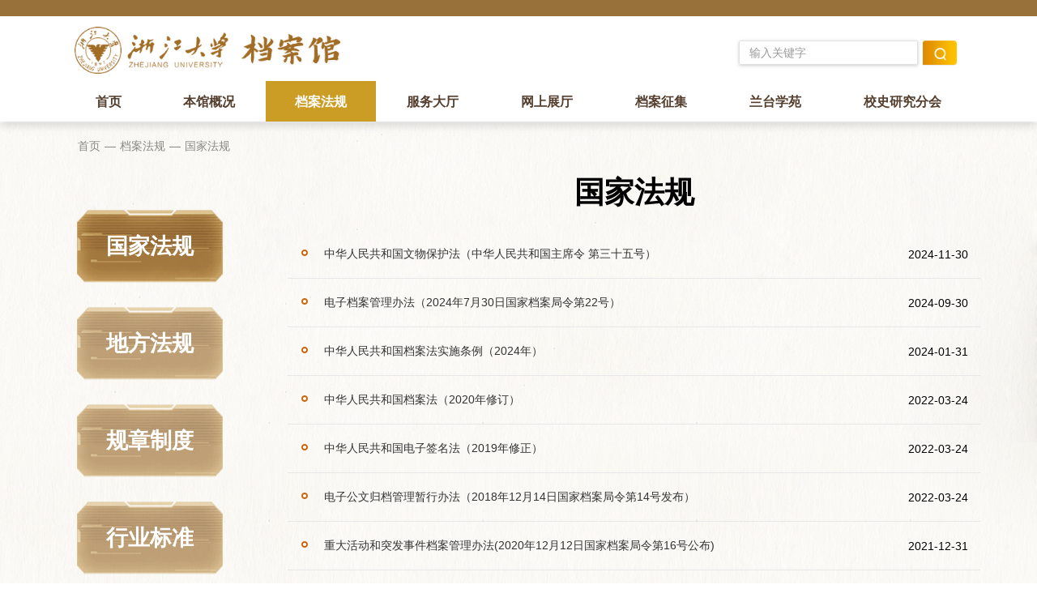

--- FILE ---
content_type: text/html;charset=GBK
request_url: http://acv.zju.edu.cn/site/dafg.html
body_size: 19076
content:
<!doctype html><html class="no-js" lang="zh-CN"><head><meta charset="utf-8"><meta http-equiv="X-UA-Compatible" content="IE=Edge"><meta name="always" content="referrer"><meta name="renderer" content="webkit"><meta name="viewport" content="width=device-width,initial-scale=1,minimum-scale=1.0,maximum-scale=1.0,user-scalable=no"><link rel="Shortcut Icon" href="/resources/images/favicon.ico"><link rel="apple-touch-icon" sizes="57x57" href="/resources/images/logo_57_57.png"><link rel="apple-touch-icon" sizes="114x114" href="/resources/images/logo_114_114.png"><link rel="apple-touch-icon" sizes="72x72" href="/resources/images/logo_72_72.png"><link rel="apple-touch-icon" sizes="144x144" href="/resources/images/logo_144_144.png"><link rel="stylesheet" theme-css="true" type="text/css" href="/resources/lib/bootstrap3/css/bootstrap.min.css"><link rel="stylesheet" theme-css="true" type="text/css" href="/resources/lib/bootstrap3/css/bootstrap-theme.min.css"><script type="text/javascript" src="/resources/lib/modernizr.min.js"></script><title>浙江大学档案馆门户</title><meta name="keywords"><meta name="description"><link rel="stylesheet" type="text/css" href="/resources/lib/font-awesome4/css/font-awesome.min.css"><link rel="stylesheet" type="text/css" href="/resources/lib/plugin/animate.min.css"><link rel="stylesheet" type="text/css" href="/resources/lib/plugin/smartmenus/css/sm-core-css.css"><link rel="stylesheet" type="text/css" href="/resources/lib/plugin/smartmenus/css/sm-clean/sm-clean.css"><link rel="stylesheet" type="text/css" href="/site/res/css/contentmodules/menu/smart.css"><link rel="stylesheet" type="text/css" href="/websitecommon/statistics.css"><link rel="stylesheet" type="text/css" href="/resources/lib/plugin/bootstrap-sidebar.min.css"><link rel="stylesheet" type="text/css" href="/custom/zjuacv/site/res/css/inside_template.css"><link rel="stylesheet" type="text/css" href="/site/res/css/contentmodules/topic/list.css"></head><body class=""><div class="site-header"><div class="headcolor"></div><div class="site-header-content container"><div class="logo" id="top"><a href="/index.html"><img src="/custom/zjuacv/site/res/images/yellowlogo.png"></a></div><div class="searchbox"><div class="input-group"><input type="text" class="form-control keywords" placeholder="输入关键字"><span class="input-group-btn"><button type="button" class="btn btn-default btn-globalSearch"></button></span></div></div></div></div><div class="site-body"><div class="menubar"><div class="container"><div class="contentmodule contentmodule-menu contentmodule-menu-smart"><ul class="sm sm-justified sm-clean"><li><a href="/index.html" target="_self" title="首页" rel="noreferrer">首页</a></li><li><ul><li><a href="/site/bggk_szqd.html">三张清单</a></li><li><a href="/site/bggk_xsyg.html">校史沿革</a></li><li><a href="/site/bggk_gkjj.html">馆况简介</a></li><li><a href="/site/bggk_jgzz.html">机构职责</a></li><li><a href="/site/bggk_qzzn.html">全宗指南</a></li><li><a href="/site/bggk_djyd.html">党建园地</a></li><li><a href="/site/bggk_bmhy.html">部门黄页</a></li></ul><a href="/site/bggk.html" target="_self" title="本馆概况" rel="noreferrer">本馆概况</a></li><li class="current"><ul><li><a href="/site/dafg_gjfg_list.html">国家法规</a></li><li><a href="/site/dafg_dffg_list.html">地方法规</a></li><li><a href="/site/dafg_gzzd_list.html">规章制度</a></li><li><a href="/site/dafg_hybz_list.html">行业标准</a></li></ul><a href="/site/dafg.html" target="_self" title="档案法规" rel="noreferrer">档案法规</a></li><li><a href="https://acv.zju.edu.cn/yu/pages/cydjManager/yycd.html" target="_blank" title="服务大厅" rel="noreferrer">服务大厅</a></li><li><ul><li><a href="/site/wszt_xqls.html">西迁历史</a></li><li><a href="/site/wszt_zkzg.html">竺可桢馆</a></li><li><a href="/site/wszt_jcxc.html">俊彩星驰</a></li><li><a href="/site/wszt_ayjs.html">奥运精神</a></li><li><a href="/site/wszt_gcsh.html">馆藏书画</a></li><li><a href="/site/wszt_bnjz.html">百年建筑</a></li><li><a href="/site/wszt_yysh.html">音乐生活</a></li><li><a href="/site/wszt_datp.html">档案图片</a></li><li><a href="/site/wszt_lqlz.html">林乾良展</a></li><li><a href="/site/wszt_myfz.html">马一浮展</a></li><li><a href="/site/wszt_wjcz.html">王淦昌展</a></li><li><a href="/site/wszt_zkzz.html">竺可桢展</a></li><li><a href="/site/wszt_wwjz.html">文物建筑</a></li><li><a href="/site/wszt_zcjl.html">浙成交流</a></li><li><a href="/site/wszt_kzzzd.html">抗战之浙大</a></li><li><a href="/site/wszt_jblz.html">蒋百里展</a></li><li><a href="/site/wszt_ldyx.html">两弹一星</a></li><li><a href="/site/wszt_qsxzz.html">求是学子展</a></li></ul><a href="/site/wszt.html" target="_self" title="网上展厅" rel="noreferrer">网上展厅</a></li><li><ul><li><a href="/site/dazj_zjff.html">征集方法</a></li><li><a href="/site/dazj_zjfw.html">征集范围</a></li><li><a href="/site/dazj_qywh.html">权益维护</a></li><li><a href="/site/dazj_xgzc.html">相关政策</a></li><li><a href="/site/dazj_jzgs_list.html">捐赠故事</a></li></ul><a href="/site/dazj.html" target="_self" title="档案征集" rel="noreferrer">档案征集</a></li><li><a href="/site/ltxy.html" target="_self" title="兰台学苑" rel="noreferrer">兰台学苑</a></li><li><ul><li><a href="/site/xsyjfh_fhjj.html">分会简介</a></li><li><a href="/site/xsyjfh_zzjg.html">组织机构</a></li><li><a href="/site/xsyjfh_gzgz.html">工作规则</a></li><li><a href="/site/xsyjfh_xwbd_list.html">新闻报道</a></li><li><a href="/site/xsyjfh_xszx_list.html">学术资讯</a></li><li><a href="/site/xsyjfh_gltz_list.html">各类通知</a></li><li><a href="/site/xsyjfh_xzfw.html">下载服务</a></li></ul><a href="/site/xsyjfh.html" target="_self" title="校史研究分会" rel="noreferrer">校史研究分会</a></li></ul></div></div></div><div class="secondnav container"><div class="contentmodule contentmodule-menu contentmodule-menu-breadcrumb"><ol class="breadcrumb"><li><a href="/index.html" target="_self" title="首页">首页</a></li><li><a href="/site/dafg.html" target="_self" title="档案法规">档案法规</a></li><li class="active"><a href="/site/dafg_gjfg_list.html" target="_self" title="国家法规">国家法规</a></li></ol></div></div><div class="container contentcontainer"><div class="leftmenubar col-xs-7 col-md-2 sidebar sidebar-left sidebar-animate sidebar-sm-show sidebar-md-show" id="bodyContentLeftMenuSidebar"><div class="contentmodule contentmodule-menu contentmodule-menu-smart"><ul class="sm sm-vertical sm-clean"><li class="parent"><a href="/site/dafg.html" target="_self" title="档案法规" rel="noreferrer">档案法规</a></li><li class="current"><a href="/site/dafg_gjfg_list.html" target="_self" title="国家法规" rel="noreferrer">国家法规</a></li><li><a href="/site/dafg_dffg_list.html" target="_self" title="地方法规" rel="noreferrer">地方法规</a></li><li><a href="/site/dafg_gzzd_list.html" target="_self" title="规章制度" rel="noreferrer">规章制度</a></li><li><a href="/site/dafg_hybz_list.html" target="_self" title="行业标准" rel="noreferrer">行业标准</a></li></ul></div></div><div class="col-xs-12 col-md-9 centerpane"><div class="row row-subnav"><div class="col-xs-12 col-md-12 col-title"><a data-target="#bodyContentLeftMenuSidebar" data-toggle="sidebar" href="#" class="sidebar-toggle hidden-sm hidden-md hidden-lg"><span aria-hidden="true" class="fa fa-bars"></span></a><span>国家法规</span></div></div><div class="row row-contentpane"><div class="contentmodule contentmodule-topic contentmodule-topic-list"><div class="list-group"><li class="list-group-item"><a href="/site/dafg_gjfg_view.html?id=4113" title="中华人民共和国文物保护法（中华人民共和国主席令 第三十五号）">中华人民共和国文物保护法（中华人民共和国主席令 第三十五号）</a><span class="publishdate">2024-11-30</span></li><li class="list-group-item"><a href="/site/dafg_gjfg_view.html?id=4112" title="电子档案管理办法（2024年7月30日国家档案局令第22号）">电子档案管理办法（2024年7月30日国家档案局令第22号）</a><span class="publishdate">2024-09-30</span></li><li class="list-group-item"><a href="/site/dafg_gjfg_view.html?id=3008" title="中华人民共和国档案法实施条例（2024年）">中华人民共和国档案法实施条例（2024年）</a><span class="publishdate">2024-01-31</span></li><li class="list-group-item"><a href="/site/dafg_gjfg_view.html?id=1342" title="中华人民共和国档案法（2020年修订）">中华人民共和国档案法（2020年修订）</a><span class="publishdate">2022-03-24</span></li><li class="list-group-item"><a href="/site/dafg_gjfg_view.html?id=1341" title="中华人民共和国电子签名法（2019年修正）">中华人民共和国电子签名法（2019年修正）</a><span class="publishdate">2022-03-24</span></li><li class="list-group-item"><a href="/site/dafg_gjfg_view.html?id=1340" title="电子公文归档管理暂行办法（2018年12月14日国家档案局令第14号发布）">电子公文归档管理暂行办法（2018年12月14日国家档案局令第14号发布）</a><span class="publishdate">2022-03-24</span></li><li class="list-group-item"><a href="/site/dafg_gjfg_view.html?id=4110" title="重大活动和突发事件档案管理办法(2020年12月12日国家档案局令第16号公布)">重大活动和突发事件档案管理办法(2020年12月12日国家档案局令第16号公布)</a><span class="publishdate">2021-12-31</span></li><li class="list-group-item"><a href="/site/dafg_gjfg_view.html?id=4114" title="国有文物资源资产管理暂行办法">国有文物资源资产管理暂行办法</a><span class="publishdate">2021-03-30</span></li><li class="list-group-item"><a href="/site/dafg_gjfg_view.html?id=928" title="中共中央办公厅 国务院办公厅《关于加强和改进新形势下档案工作的意见》">中共中央办公厅 国务院办公厅《关于加强和改进新形势下档案工作的意见》</a><span class="publishdate">2016-02-25</span></li><li class="list-group-item"><a href="/site/dafg_gjfg_view.html?id=908" title="档案管理违法违纪行为处分规定（监察部、人力资源和社会保障部、国家档案局令第30号）">档案管理违法违纪行为处分规定（监察部、人力资源和社会保障部、国家档案局令第30号）</a><span class="publishdate">2016-02-25</span></li><li class="list-group-item"><a href="/site/dafg_gjfg_view.html?id=885" title="GB/T 11821-2002 照片档案管理规范">GB/T 11821-2002 照片档案管理规范</a><span class="publishdate">2011-11-11</span></li><li class="list-group-item"><a href="/site/dafg_gjfg_view.html?id=873" title="GB/T 18894-2002 电子文件归档与管理规范">GB/T 18894-2002 电子文件归档与管理规范</a><span class="publishdate">2011-11-11</span></li><li class="list-group-item"><a href="/site/dafg_gjfg_view.html?id=867" title="高等学校档案管理办法（教育部、国家档案局令第27号）">高等学校档案管理办法（教育部、国家档案局令第27号）</a><span class="publishdate">2011-10-31</span></li><li class="list-group-item"><a href="/site/dafg_gjfg_view.html?id=841" title="中华人民共和国电子签名法">中华人民共和国电子签名法</a><span class="publishdate">2011-08-18</span></li><li class="list-group-item"><a href="/site/dafg_gjfg_view.html?id=840" title="中华人民共和国档案法实施办法">中华人民共和国档案法实施办法</a><span class="publishdate">2011-08-18</span></li><li class="list-group-item"><a href="/site/dafg_gjfg_view.html?id=838" title="电子公文归档管理暂行办法">电子公文归档管理暂行办法</a><span class="publishdate">2011-08-09</span></li><li class="list-group-item"><a href="/site/dafg_gjfg_view.html?id=4111" title="机关文件材料归档范围和文书档案保管期限规定（2006年12月18日国家档案局令第8号公布）">机关文件材料归档范围和文书档案保管期限规定（2006年12月18日国家档案局令第8号公布）</a><span class="publishdate">2006-12-31</span></li></div><nav aria-label="Page navigation"><ul class="pagination"><li class="disabled"><a href="/site/dafg_gjfg_list.html?currow=0" aria-label="Previous"><span aria-hidden="true">&laquo;</span></a></li><li class="disabled"><a href="/site/dafg_gjfg_list.html?currow=0">1</a></li><li class="disabled"><a href="/site/dafg_gjfg_list.html?currow=0" aria-label="Next"><span aria-hidden="true">&raquo;</span></a></li></ul></nav></div></div></div></div></div><div class="site-footer"><div class="site-footer-content container"><div class="col-xs-12 col-md-12 col-bqxx"><p><a href="http://acv.zju.edu.cn/web/" target="_blank"><span>旧版回顾</span></a><span>&nbsp;&nbsp;&nbsp;&nbsp;&nbsp;&nbsp;</span><a href="/console/login" target="_blank"><span>后台管理系统登录</span></a></p><p><a href="http://10.203.7.98/dagzb" title="党建园地" target="_blank">党建园地</a><span class="divider">|</span><span class="linkselectbox"><select class="contentmodule contentmodule-link contentmodule-link-selectbox" autocomplete="off"><option value="">友情链接</option><option value="https://archives.sjtu.edu.cn/">上海交通大学档案馆</option><option value="http://jda.cq.gov.cn">重庆档案信息网</option><option value="https://dag.ynnu.edu.cn/">云南师范大学档案馆</option><option value="http://archives.cqu.edu.cn/">重庆大学档案馆</option><option value="http://zjda.chinajournal.net.cn">浙江档案</option><option value="https://dangan.bnu.edu.cn/">北京师范大学档案馆</option><option value="http://www.lnsdaj.cn/">辽宁档案信息网</option><option value="http://dag.shandong.gov.cn/">山东档案信息网</option><option value="http://www.scsdaj.gov.cn/scda/default/index.jsp">四川档案</option><option value="http://dana.chinajournal.net.cn">档案</option><option value="https://www.htu.edu.cn/dag/main.htm">河南师范大学档案馆</option><option value="http://dag.nenu.edu.cn/">东北师范大学档案馆</option><option value="http://www.zjda.gov.cn">浙江档案信息网</option><option value="http://daj.shaanxi.gov.cn/">陕西档案信息网</option><option value="http://dag.nanjing.gov.cn/">南京市档案局</option><option value="http://dag.lnnu.edu.cn/">辽宁师范大学档案馆</option></select></span><span class="divider">|</span><a href="/site/bggk_bmhy.html" title="联系我们">联系我们</a></p><p><span>版权所有：浙江大学档案馆</span><span>&nbsp;&nbsp;&nbsp;</span><span>地址：浙江省杭州市天目山路148号</span><span>&nbsp;&nbsp;&nbsp;</span><span>邮编：310028</span></p><p><span>咨询电话：0571 88273850</span><span>&nbsp;&nbsp;&nbsp;</span><span>查档电话：0571-88206018、88273056</span></p></div></div></div><script type="text/javascript" src="/resources/lib/jquery/jquery-3.min.js"></script><script type="text/javascript" src="/resources/lib/jquery/jquery-migrate-3.min.js"></script><script type="text/javascript" src="/resources/lib/bootstrap3/js/bootstrap.min.js"></script><script type="text/javascript" src="/resources/js/web/base.js" charset="utf-8"></script><script type="text/javascript" src="/resources/js/web/bootstrap3/base.js" charset="utf-8"></script><script type="text/javascript" src="/resources/js/web/bootstrap3/base-ext.js" charset="utf-8"></script><script type="text/javascript" src="/resources/js/web/bootstrap3/base-ext-zh_CN.js" charset="utf-8"></script><script type="text/javascript" src="/resources/lib/plugin/janimate.js" charset="utf-8"></script><script type="text/javascript" src="/resources/lib/plugin/smartmenus/jquery.smartmenus.min.js" charset="utf-8"></script><script type="text/javascript" src="/site/res/js/contentmodules/menu/smart.js" charset="utf-8"></script><script type="text/javascript" src="/resources/lib/plugin/jquery.redirect.js" charset="utf-8"></script><script type="text/javascript" src="/site/res/js/contentmodules/link/selectbox.js" charset="utf-8"></script><script type="text/javascript" src="/resources/lib/plugin/bootstrap-sidebar.min.js"></script><script type="text/javascript" src="/websitecommon/statistics.js" charset="utf-8"></script><script type="text/javascript" src="/resources/lib/plugin/xzoom.min.js"></script><script type="text/javascript" src="/custom/zjuacv/site/res/js/index.js"></script><script type="text/javascript" src="/site/res/js/pages/animate.js" charset="utf-8"></script></body></html>

--- FILE ---
content_type: text/css;charset=GBK
request_url: http://acv.zju.edu.cn/site/res/css/contentmodules/menu/smart.css
body_size: 762
content:
@media (min-width: 768px){.contentmodule-menu-smart.autowidth-left{line-height:0px;text-align:left;}.contentmodule-menu-smart.autowidth-left >ul.sm{display:inline-block;}.contentmodule-menu-smart.autowidth-center{line-height:0px;text-align:center;}.contentmodule-menu-smart.autowidth-center >ul.sm{display:inline-block;}.contentmodule-menu-smart.autowidth-right{line-height:0px;text-align:right;}.contentmodule-menu-smart.autowidth-right >ul.sm{display:inline-block;}.contentmodule-menu-smart>ul.sm-justified>li{float:none;display:table-cell;width:1%;text-align:center;}.contentmodule-menu-smart>ul.sm-vertical{float:left;width:12em;}}.sm-clean a .sub-arrow{right:8px;}

--- FILE ---
content_type: text/css;charset=GBK
request_url: http://acv.zju.edu.cn/websitecommon/statistics.css
body_size: 228
content:
.website-statistics >span{padding:2px;margin:3px;border:1px solid #000;border-radius:3px;}.website-statistics >span >label{padding-right:3px;}

--- FILE ---
content_type: text/css
request_url: http://acv.zju.edu.cn/resources/lib/plugin/bootstrap-sidebar.min.css
body_size: 2961
content:
.navbar.navbar-static .navbar-header{float:left}.navbar .navbar-toggle.toggle-left{float:left;margin-left:15px}.navbar .navbar-toggle.toggle-right{float:right;margin-right:15px}.navbar .navbar-toggle.toggle-sidebar,[data-toggle="sidebar"]{display:block}.sidebar{position:fixed;display:block;top:51px;bottom:0;z-index:1000;min-height:100%;max-height:none;overflow:auto}.sidebar-left{left:0}.sidebar-right{right:0}.row .sidebar.sidebar-left.sidebar-xs-show{left:0;-webkit-transform:translate(0,0);-ms-transform:translate(0,0);-o-transform:translate(0,0);-moz-transform:translate(0,0);transform:translate(0,0)}.row .sidebar.sidebar-right.sidebar-xs-show{right:0;-webkit-transform:translate(0,0);-ms-transform:translate(0,0);-o-transform:translate(0,0);-moz-transform:translate(0,0);transform:translate(0,0)}@media(min-width:768px){.row .sidebar.sidebar-left.sidebar-sm-show{left:0;-webkit-transform:translate(0,0);-ms-transform:translate(0,0);-o-transform:translate(0,0);-moz-transform:translate(0,0);transform:translate(0,0)}.row .sidebar.sidebar-right.sidebar-sm-show{right:0;-webkit-transform:translate(0,0);-ms-transform:translate(0,0);-o-transform:translate(0,0);-moz-transform:translate(0,0);transform:translate(0,0)}}@media(min-width:992px){.row .sidebar.sidebar-left.sidebar-md-show{left:0;-webkit-transform:translate(0,0);-ms-transform:translate(0,0);-o-transform:translate(0,0);-moz-transform:translate(0,0);transform:translate(0,0)}.row .sidebar.sidebar-right.sidebar-md-show{right:0;-webkit-transform:translate(0,0);-ms-transform:translate(0,0);-o-transform:translate(0,0);-moz-transform:translate(0,0);transform:translate(0,0)}}@media(min-width:1170px){.row .sidebar.sidebar-left.sidebar-lg-show{left:0;-webkit-transform:translate(0,0);-moz-transform:translate(0,0);-ms-transform:translate(0,0);-o-transform:translate(0,0);transform:translate(0,0)}.row .sidebar.sidebar-right.sidebar-lg-show{right:0;-webkit-transform:translate(0,0);-moz-transform:translate(0,0);-ms-transform:translate(0,0);-o-transform:translate(0,0);transform:translate(0,0)}}.sidebar-animate{-webkit-transition:-webkit-transform 300ms ease;-moz-transition:-moz-transform 300ms ease;-o-transition:transform 300ms ease;transition:transform 300ms ease}.sidebar.sidebar-left{-webkit-transform:translate(-100%,0);-moz-transform:translate(-100%,0);-ms-transform:translate(-100%,0);-o-transform:translate(-100%,0);transform:translate(-100%,0)}.sidebar.sidebar-left.sidebar-open{-webkit-transform:translate(0,0);-moz-transform:translate(0,0);-ms-transform:translate(0,0);-o-transform:translate(0,0);transform:translate(0,0)}.sidebar.sidebar-right{-webkit-transform:translate(100%,0);-moz-transform:translate(100%,0);-ms-transform:translate(100%,0);-o-transform:translate(100%,0);transform:translate(100%,0)}.sidebar.sidebar-right.sidebar-open{-webkit-transform:translate(0,0);-moz-transform:translate(0,0);-ms-transform:translate(0,0);-o-transform:translate(0,0);transform:translate(0,0)}

--- FILE ---
content_type: text/css;charset=GBK
request_url: http://acv.zju.edu.cn/custom/zjuacv/site/res/css/inside_template.css
body_size: 26582
content:
.site-header .site-header-content{position:relative;height:130px;padding-top:13px;}.site-header .site-header-content .logo{width:451px;height:58px;margin-left:22px;}.site-header .site-header-content .logo img{max-width:100%;max-height:100%;}.site-header .site-header-content .searchbox{width:283px;height:30px;position:absolute;top:24px;right:30px;}.site-header .site-header-content .searchbox .input-group{width:100%;height:100%;}.site-header .site-header-content .searchbox .input-group input{color:#fff;border:1px solid #e2e2e2;height:100%;background-color:transparent;}.site-header .site-header-content .searchbox .input-group input::-webkit-input-placeholder{color:#eaeaea;}.site-header .site-header-content .searchbox .input-group input:-moz-placeholder{color:#eaeaea;}.site-header .site-header-content .searchbox .input-group input::-moz-placeholder{color:#eaeaea;}.site-header .site-header-content .searchbox .input-group input:-ms-input-placeholder{color:#eaeaea;}.site-header .site-header-content .searchbox .input-group .input-group-btn{width:62px;height:100%;padding-left:7px;}.site-header .site-header-content .searchbox .input-group .input-group-btn button{width:42px;height:100%;background:url('/custom/zjuacv/site/res/images/searchbtnbg.png') 0px 0px no-repeat;background-color:transparent;border:0px none transparent;background-size:100%;}.site-body .menubar{width:85.95%;margin-top:-50px;background-color:#fff;}.site-body .menubar .container{margin-right:0px;}.site-footer{background-color:#835f49;height:190px;}.site-footer .site-footer-content{height:100%;}.site-footer .site-footer-content .col-bqxx{text-align:center;height:100%;padding-top:30px;color:#fff9fa;}.site-footer .site-footer-content .col-bqxx a{color:#fff9fa;}.site-footer .site-footer-content .col-bqxx .divider{padding-left:10px;padding-right:10px;}.site-footer .site-footer-content .col-bqxx p>.linkselectbox{height:100%;}.site-footer .site-footer-content .col-bqxx p>.linkselectbox .contentmodule-link-selectbox{width:100px;height:26px;border:1px solid #fff;background-color:#835f49;color:#fff9fa;cursor:pointer;padding-left:8px;}.website-statistics{height:0px;color:#fff;text-align:center;position:relative;bottom:35px;}.website-statistics >span{border:0px;}.website-statistics >.uv{display:none;}.website-statistics >.vv{display:none;}.website-statistics .pv label{display:none;}.website-statistics .pv:before{content:"本站总访问量：";}.site-body .menubar{border-bottom:2px solid #fff;}.site-body .menubar .contentmodule-menu-smart >.sm-clean{background-color:transparent;z-index:revert;}.site-body .menubar .contentmodule-menu-smart >.sm-clean li{position:relative;}.site-body .menubar .contentmodule-menu-smart >.sm-clean li a{height:48px;line-height:27px;color:#543f2e;font-size:16px;font-weight:bold;}.site-body .menubar .contentmodule-menu-smart >.sm-clean li ul{display:none;}.site-body .menubar .contentmodule-menu-smart >.sm-clean li ul li a{color:#fff;padding:10px;}.site-body .menubar .contentmodule-menu-smart >.sm-clean >li.current a{color:#fff;background-color:#CB9D25;padding:10px;border-radius:5px !important;}.site-body .menubar .contentmodule-menu-smart >.sm-clean >li.current ul li a{border-radius:0px !important;}.site-body .menubar .contentmodule-menu-smart >.sm-clean li:hover ul{display:block;z-index:10000;width:115px;line-height:41px;font-size:16px;position:absolute;left:-10px;top:50px;border:1px solid #b88965;background-color:#b88965;padding:0px;}.site-body .menubar .contentmodule-menu-smart >.sm-clean li:hover ul li{text-align:center;font-size:14px;}.site-body .menubar .contentmodule-menu-smart >.sm-clean li:hover ul li a{background-color:#b88965;opacity:0.9;}.site-body .menubar .contentmodule-menu-smart >.sm-clean li:hover ul li:hover{background-color:#000000;}.site-body .menubar .contentmodule-menu-smart >.sm-clean li:hover ul:before,.site-body .menubar .contentmodule-menu-smart >.sm-clean li:hover ul:after{left:50px;}.site-body .menubar .contentmodule-menu-smart >.sm-clean li:nth-child(5):hover ul{width:53vw;display:inline-flex;flex-wrap:wrap;background-color:#b88965;box-shadow:0px 2px 12px 0px rgba(0,0,0,0.2);border:1px solid #C1A372;z-index:10000;left:-10px;top:50px;padding:0px;border-color:transparent;}.site-body .menubar .contentmodule-menu-smart >.sm-clean li:nth-child(5):hover ul li{text-align:left;font-size:14px;width:calc(100% / 6);}.site-body .menubar .contentmodule-menu-smart >.sm-clean li:nth-child(5):hover ul li a{background:url('/custom/zjuacv/site/res/images/round-dot.png') 5% 52% no-repeat;background-size:25%;background-color:#b88965;padding-left:25%;}@media (max-width: 767px){.site-header{box-shadow:none !important;}.site-header .site-header-content{height:188px;padding-top:16px;}.site-header .site-header-content .logo{width:auto;max-width:100%;text-align:center;margin-left:0px;}.site-header .site-header-content .searchbox{width:83%;top:85px;left:12%;}.site-footer{height:245px;}.site-footer .site-footer-content{position:relative;}.site-footer .site-footer-content .col-bqxx{padding-top:30px;}.site-footer .site-footer-content .col-bqxx >p{margin:0px 0px 15px;}.site-body .menubar .container .contentmodule-menu-smart >ul >li{float:left;width:25%;text-align:center;}.site-body .menubar .container .contentmodule-menu-smart >ul >li >a{padding:3px;display:inline;font-size:16px;height:30px;line-height:30px;}.site-body .menubar .container .contentmodule-menu-smart >ul >li.current a{background:none !important;padding:0px !important;}.site-body .menubar .container .contentmodule-menu-smart >ul li:hover a{background:none !important;padding:0px !important;}.site-body .menubar .container .contentmodule-menu-smart >ul li:hover ul{display:block;z-index:10000;width:100%;line-height:30px;font-size:13px;position:absolute;left:0px;top:27px;border:1px solid #b88965;background-color:#b88965;padding:0px;}.site-body .menubar .container .contentmodule-menu-smart >ul li:hover ul li{text-align:center;font-size:13px;height:30px;}.site-body .menubar .container .contentmodule-menu-smart >ul li:hover ul li a{background-color:#b88965;opacity:0.9;margin-right:6px;}.site-body .menubar .container .contentmodule-menu-smart >ul li:hover ul li:hover{background-color:#be9372;}.site-body .menubar .container .contentmodule-menu-smart >ul li:nth-child(5):hover ul{width:98vw;display:inline-flex;flex-wrap:wrap;background-color:#b88965;box-shadow:0px 2px 12px 0px rgba(0,0,0,0.2);border:1px solid #C1A372;z-index:10000;left:-10px;top:27px;padding:0px;border-color:transparent;}.site-body .menubar .container .contentmodule-menu-smart >ul li:nth-child(5):hover ul li{text-align:left;font-size:14px;width:calc(100% / 4);}.site-body .menubar .container .contentmodule-menu-smart >ul li:nth-child(5):hover ul li a{background-color:#b88965;}}.site-header{position:relative;box-shadow:0px 5px 10px 0px rgba(0,0,0,0.14);}.site-header .headcolor{height:20px;background:#97703A;}.site-header .site-header-content .searchbox{top:30px;}.site-header .site-header-content .searchbox .input-group input{color:#666;box-shadow:0px 1px 4px 0px rgba(0,0,0,0.2);border-radius:2px 0px 0px 2px;}.site-header .site-header-content .searchbox .input-group input::-webkit-input-placeholder{color:#999;}.site-header .site-header-content .searchbox .input-group input::-moz-placeholder{color:#999;}.site-header .site-header-content .searchbox .input-group input:-ms-input-placeholder{color:#999;}.site-body{min-height:1000px;background:url('/custom/zjuacv/site/res/images/secondbg2.png') no-repeat;background-size:100% 100%;}.site-body .menubar{width:100%;margin-top:-50px;background-color:#fff;}.site-body .menubar .container{margin-right:auto;}.site-body .menubar .container >.contentmodule-menu-smart >ul >li.current{background-color:#CB9D25;}.site-body .menubar .container >.contentmodule-menu-smart >ul >li.current >a{color:#fff;}.site-body >.secondnav{height:36px;position:relative;top:10px;}.site-body >.secondnav >.contentmodule-menu-breadcrumb >.breadcrumb{margin-left:1%;background:none;}.site-body >.secondnav >.contentmodule-menu-breadcrumb >.breadcrumb > li + li::before{content:'—';color:#8a8883;}.site-body >.secondnav >.contentmodule-menu-breadcrumb >.breadcrumb >li >a{color:#8a8883;}.site-body >.contentcontainer{position:relative;padding-top:20px;padding-bottom:42px;min-height:850px;}.site-body >.contentcontainer >.leftmenubar{position:relative;left:230px;z-index:999;width:220px;height:auto;overflow:unset;}.site-body >.contentcontainer >.leftmenubar >.contentmodule-menu-smart >ul.sm-vertical{margin-top:-30px;margin-bottom:40px;padding:0px;padding-right:10px;width:100%;background:none;}.site-body >.contentcontainer >.leftmenubar >.contentmodule-menu-smart >ul.sm-vertical >li{border-radius:6px;background:url('/custom/zjuacv/site/res/images/greybtn.png') no-repeat;background-size:100% 100%;margin-top:30px;text-align:center;}.site-body >.contentcontainer >.leftmenubar >.contentmodule-menu-smart >ul.sm-vertical >li >a{color:#fff;height:90px;line-height:70px;font-size:27px;font-family:STKaiti;font-weight:bold;}.site-body >.contentcontainer >.leftmenubar >.contentmodule-menu-smart >ul.sm-vertical >li:hover >a{background:none;}.site-body >.contentcontainer >.leftmenubar >.contentmodule-menu-smart >ul.sm-vertical >li.current{background:url('/custom/zjuacv/site/res/images/yellowbtn.png') no-repeat;background-size:100% 100%;}.site-body >.contentcontainer >.leftmenubar >.contentmodule-menu-smart >ul.sm-vertical >li.parent{border-left:2px solid #196573;display:none;text-align:center;}.site-body >.contentcontainer >.leftmenubar >.contentmodule-menu-smart >ul.sm-vertical >li.parent >a{height:90px;line-height:70px;font-size:27px;font-weight:bold;background:url('/custom/zjuacv/site/res/images/arrow_down.png') 92.75% center no-repeat;}.site-body >.contentcontainer >.leftmenubar >.contentmodule-menu-smart-one >ul.sm-vertical{padding:0px;width:96%;background:none;}.site-body >.contentcontainer >.leftmenubar >.contentmodule-menu-smart-one >ul.sm-vertical >li{border-radius:6px;background:url('/custom/zjuacv/site/res/images/yellowbtn.png') no-repeat;background-size:100% 100%;text-align:center;}.site-body >.contentcontainer >.leftmenubar >.contentmodule-menu-smart-one >ul.sm-vertical >li >a{color:#fff;height:90px;line-height:70px;font-size:30px;font-family:STKaiti;font-weight:bold;background:none;}.site-body >.contentcontainer >.centerpane{float:right;}.site-body >.contentcontainer >.centerpane >.row-subnav >.col-title{height:60px;line-height:60px;color:#000000;font-size:37px;font-weight:bold;font-family:STKaiti;text-align:center;}.site-body >.contentcontainer >.centerpane >.row-subnav >.col-title >.sidebar-toggle{display:inline;margin-right:6px;}.site-body >.contentcontainer >.centerpane >.row-subnav >.col-breadcrumb >.contentmodule-menu-breadcrumb{text-align:right;}.site-body >.contentcontainer >.centerpane >.row-subnav >.col-breadcrumb >.contentmodule-menu-breadcrumb >.breadcrumb{margin-bottom:0px;height:58px;line-height:42px;background-color:#fff;}.site-body >.contentcontainer >.centerpane >.row-subnav >.col-breadcrumb >.contentmodule-menu-breadcrumb >.breadcrumb >span{color:#a6a6a6;}.site-body >.contentcontainer >.centerpane >.row-subnav >.col-breadcrumb >.contentmodule-menu-breadcrumb >.breadcrumb >li >a{color:#a6a6a6;}.site-body >.contentcontainer >.centerpane >.row-subnav >.col-breadcrumb >.contentmodule-menu-breadcrumb >.breadcrumb >li.active >a{color:#323232;}.site-body >.contentcontainer .row-contentpane,.site-body >.contentcontainer .contentpane{color:#373737;padding-top:15px;padding-bottom:15px;}.site-body >.contentcontainer .row-contentpane .contentmodule-webcontent-view,.site-body >.contentcontainer .contentpane .contentmodule-webcontent-view{line-height:25px;}.site-body >.contentcontainer .row-contentpane .contentmodule-webcontent-view img,.site-body >.contentcontainer .contentpane .contentmodule-webcontent-view img{max-width:100%;}.site-body >.contentcontainer .row-contentpane .contentmodule-topic-list >.list-group,.site-body >.contentcontainer .contentpane .contentmodule-topic-list >.list-group{box-shadow:none;}.site-body >.contentcontainer .row-contentpane .contentmodule-topic-list >.list-group >.list-group-item,.site-body >.contentcontainer .contentpane .contentmodule-topic-list >.list-group >.list-group-item{border:0px;border-bottom:1px solid #e7e7e7;padding:20px 15px;}.site-body >.contentcontainer .row-contentpane .contentmodule-topic-list >.list-group >.list-group-item >a,.site-body >.contentcontainer .contentpane .contentmodule-topic-list >.list-group >.list-group-item >a{color:#333;background:url('/custom/zjuacv/site/res/images/yellowdot.png') 0px 3px no-repeat;padding-left:30px;padding-right:80px;}.site-body >.contentcontainer .row-contentpane .contentmodule-topic-list >.list-group >.list-group-item .publishdate,.site-body >.contentcontainer .contentpane .contentmodule-topic-list >.list-group >.list-group-item .publishdate{color:#000000;top:20px;}.site-body >.contentcontainer .row-contentpane .contentmodule-topic-list >.list-group >.list-group-item:hover,.site-body >.contentcontainer .contentpane .contentmodule-topic-list >.list-group >.list-group-item:hover{background-color:#f7f3ea;}.site-body >.contentcontainer .row-contentpane .contentmodule-topic-list >.list-group >.list-group-item:hover >a,.site-body >.contentcontainer .contentpane .contentmodule-topic-list >.list-group >.list-group-item:hover >a{color:#669198;}.site-body >.contentcontainer .row-contentpane .contentmodule-topic-list >nav,.site-body >.contentcontainer .contentpane .contentmodule-topic-list >nav{text-align:right;margin-top:60px;}.site-body >.contentcontainer .row-contentpane .contentmodule-topic-list >nav >.pagination >li >a,.site-body >.contentcontainer .contentpane .contentmodule-topic-list >nav >.pagination >li >a{margin-left:10px !important;}.site-body >.contentcontainer .row-contentpane .contentmodule-topic-list >nav >.pagination >li.disabled:not(:first-child):not(:last-child) >a,.site-body >.contentcontainer .contentpane .contentmodule-topic-list >nav >.pagination >li.disabled:not(:first-child):not(:last-child) >a{color:#fff;background-color:#CB9D25;}.site-body >.contentcontainer .row-contentpane .contentmodule-topic-view >.title,.site-body >.contentcontainer .contentpane .contentmodule-topic-view >.title{color:#353535;font-weight:normal;}.site-body >.contentcontainer .row-contentpane .contentmodule-topic-view >.infopane,.site-body >.contentcontainer .contentpane .contentmodule-topic-view >.infopane{background-color:#f7f7f7;padding-top:3px;padding-bottom:3px;font-size:12px;color:#999;}.site-body >.contentcontainer .row-contentpane .contentmodule-topic-view >.summary,.site-body >.contentcontainer .contentpane .contentmodule-topic-view >.summary{line-height:25px;}.site-body >.contentcontainer .row-contentpane .contentmodule-topic-view >.content,.site-body >.contentcontainer .contentpane .contentmodule-topic-view >.content{line-height:25px;}.site-body >.contentcontainer .row-contentpane .contentmodule-topic-view >.attachments >.attachment >a,.site-body >.contentcontainer .contentpane .contentmodule-topic-view >.attachments >.attachment >a{color:#343434;text-decoration:underline;}.site-body >.contentcontainer .row-contentpane .contentmodule-topic-view >nav,.site-body >.contentcontainer .contentpane .contentmodule-topic-view >nav{border-top:1px dashed #909090;}.site-body >.contentcontainer .row-contentpane .contentmodule-topic-view >nav >.pager >li >a,.site-body >.contentcontainer .contentpane .contentmodule-topic-view >nav >.pager >li >a{color:#9c9c9c;}.site-body >.contentcontainer .row-contentpane .contentmodule-topic-view >nav >.pager >.prevpost-item,.site-body >.contentcontainer .contentpane .contentmodule-topic-view >nav >.pager >.prevpost-item{float:left;}.site-body >.contentcontainer .row-contentpane .contentmodule-topic-view >nav >.pager >.nextpost-item,.site-body >.contentcontainer .contentpane .contentmodule-topic-view >nav >.pager >.nextpost-item{float:right;}.site-body >.contentcontainer .row-contentpane .showblock,.site-body >.contentcontainer .contentpane .showblock{margin-top:30px;text-align:center;}.site-body >.contentcontainer .row-contentpane .showblock .showroom,.site-body >.contentcontainer .contentpane .showblock .showroom{cursor:pointer;font-size:20px;font-weight:bold;text-decoration:underline;color:#bfa076;}.site-body >.contentcontainer .row-contentpane .showblock .showroom:hover,.site-body >.contentcontainer .contentpane .showblock .showroom:hover{color:#cb9d25;}.site-body >.contentcontainer .row-contentpane >.cover,.site-body >.contentcontainer .contentpane >.cover{display:none;background:rgb(0, 0, 0);position:fixed;left:0px;top:0px;opacity:0.6;z-index:999;}.site-body >.contentcontainer .row-contentpane >.showiframe,.site-body >.contentcontainer .contentpane >.showiframe{display:none;border-radius:10px;width:750px;height:510px;margin:0 auto;background:#ffffff;box-shadow:1px 2px 24px 0px rgba(0,0,0,0.18);position:fixed;left:50%;top:50%;transform:translate(-50%,-50%);z-index:1000;overflow:hidden;}.site-body >.contentcontainer .row-contentpane >.showiframe >.closebutton,.site-body >.contentcontainer .contentpane >.showiframe >.closebutton{position:absolute;top:2px;right:2px;color:#000;cursor:pointer;width:22px;height:22px;background:url('/custom/zjuacv/site/res/images/close-icon.png') no-repeat;background-size:100% 100%;}.site-body >.contentcontainer .row-contentpane .byhy-block .byhy-group,.site-body >.contentcontainer .contentpane .byhy-block .byhy-group{display:flex;height:70px;align-items:center;justify-content:center;}.site-body >.contentcontainer .row-contentpane .byhy-block .byhy-group .byhy-tj,.site-body >.contentcontainer .contentpane .byhy-block .byhy-group .byhy-tj{display:inline-block;width:100px;height:40px;line-height:40px;background:#FCFAF8;border-radius:4px 0px 0px 4px;border:1px solid rgba(0,0,0,0.15);}.site-body >.contentcontainer .row-contentpane .byhy-block .byhy-group .byhy-tj >span,.site-body >.contentcontainer .contentpane .byhy-block .byhy-group .byhy-tj >span{font-size:16px;}.site-body >.contentcontainer .row-contentpane .byhy-block .byhy-group .byhy-keywords,.site-body >.contentcontainer .contentpane .byhy-block .byhy-group .byhy-keywords{display:inline-block;width:260px;height:40px;background:#FFFFFF;border-radius:2px;border-left:0px;border:1px solid rgba(0,0,0,0.15);font-size:16px;padding-left:10px;padding-bottom:4px;}.site-body >.contentcontainer .row-contentpane .byhy-block .byhy-group .byhy-search,.site-body >.contentcontainer .contentpane .byhy-block .byhy-group .byhy-search{display:inline-block;width:70px;height:40px;line-height:40px;background:#BC9457;box-shadow:0px 1px 0px 0px rgba(153,106,34,0.21);border-radius:6px;margin-left:10px;cursor:pointer;}.site-body >.contentcontainer .row-contentpane .byhy-block .byhy-group .byhy-search >span,.site-body >.contentcontainer .contentpane .byhy-block .byhy-group .byhy-search >span{color:#fff;font-size:16px;letter-spacing:3px;}.site-body >.contentcontainer .row-contentpane .byhy-block .byhy-group .byhy-search:hover,.site-body >.contentcontainer .contentpane .byhy-block .byhy-group .byhy-search:hover{background:#D8B073;}.site-body >.contentcontainer .row-contentpane .byhydetail >.img >.phototitle,.site-body >.contentcontainer .contentpane .byhydetail >.img >.phototitle{font-size:26px;text-align:center;margin-bottom:30px;}.site-body >.contentcontainer .row-contentpane .byhydetail >.img >.img-p,.site-body >.contentcontainer .contentpane .byhydetail >.img >.img-p{text-align:center;font-size:20px;font-weight:bold;}.site-body >.contentcontainer .row-contentpane .byhydetail >.img >.picture,.site-body >.contentcontainer .contentpane .byhydetail >.img >.picture{width:100%;}.site-body >.contentcontainer .row-contentpane .byhydetail >.relimg-p,.site-body >.contentcontainer .contentpane .byhydetail >.relimg-p{text-align:center;font-size:20px;margin-top:50px;font-weight:bold;}.site-body >.contentcontainer .row-contentpane .byhydetail >.relimg,.site-body >.contentcontainer .contentpane .byhydetail >.relimg{width:100%;height:600px;overflow:scroll;}.site-body >.contentcontainer .row-contentpane .contentmodule-webmap-grid,.site-body >.contentcontainer .contentpane .contentmodule-webmap-grid{background:url('/custom/zjuacv/site/res/images/yycd-rightbg.png') no-repeat;background-size:100% 100%;height:750px;padding:20px;border-radius:15px;box-shadow:0px 2px 15px 2px rgba(131,95,0,0.2);}.site-body >.contentcontainer .row-contentpane .contentmodule-webmap-grid >.row,.site-body >.contentcontainer .contentpane .contentmodule-webmap-grid >.row{margin-bottom:30px;}.site-body >.contentcontainer .row-contentpane .contentmodule-webmap-grid >.row >a,.site-body >.contentcontainer .contentpane .contentmodule-webmap-grid >.row >a{width:20%;}.site-body >.contentcontainer .row-contentpane .webmap-mobile,.site-body >.contentcontainer .contentpane .webmap-mobile{display:none;}.site-body >.contentcontainer-noleftmenu{padding-left:15px;}.site-body .opensoon{text-align:center;margin-top:5%;}.site-body .opensoon img{width:30%;}.site-body .opensoon p{font-size:12pt;}@media (max-width: 767px){.site-header-content{height:220px !important;}.site-header-content .searchbox{top:88px !important;}.site-body{min-height:700px;}.site-body .menubar{margin-top:-88px;float:none;}.site-body >.contentcontainer{padding-top:15px;padding-bottom:15px;padding-left:15px;min-height:550px;}.site-body >.contentcontainer >.leftmenubar{position:absolute;left:10px;top:62px;overflow:revert;}.site-body >.contentcontainer >.leftmenubar >.contentmodule-menu-smart{height:85%;overflow:scroll;margin-top:30px;}.site-body >.contentcontainer >.leftmenubar >.contentmodule-menu-smart >ul.sm-vertical{background-color:#fbf9f4;box-shadow:0px 1px 4px 0px rgba(0,0,0,0.2);padding:20px;border-radius:10px;}.site-body >.contentcontainer >.leftmenubar >.contentmodule-menu-smart >ul.sm-vertical >li >a{padding:10px 20px;font-size:20px;}.site-body >.contentcontainer >.leftmenubar >.contentmodule-menu-smart-one >ul.sm-vertical >li >a{height:90px;line-height:90px;font-size:25px;padding:0px;}.site-body >.contentcontainer >.centerpane{width:100%;}.site-body >.contentcontainer >.centerpane >.row-subnav >.col-title{padding:0px 20px;text-align:left;border-bottom:1px solid #e7e7e7;margin-bottom:5px;}.site-body >.contentcontainer >.centerpane >.row-subnav >.col-title >.sidebar-toggle{font-size:27px;}.site-body >.contentcontainer >.centerpane >.row-subnav >.col-title >span{font-size:30px;border:0px;}.site-body >.contentcontainer >.centerpane >.row-subnav >.col-breadcrumb >.contentmodule-menu-breadcrumb >.breadcrumb{padding:0px;height:30px;line-height:22px;}.site-body >.contentcontainer .row-contentpane .contentmodule-topic-view img,.site-body >.contentcontainer .contentpane .contentmodule-topic-view img{width:100%;max-width:100%;height:auto;}.site-body >.contentcontainer .row-contentpane .contentmodule-topic-view >nav >.pager >.prevpost-item,.site-body >.contentcontainer .contentpane .contentmodule-topic-view >nav >.pager >.prevpost-item,.site-body >.contentcontainer .row-contentpane .contentmodule-topic-view >nav >.pager >.nextpost-item,.site-body >.contentcontainer .contentpane .contentmodule-topic-view >nav >.pager >.nextpost-item{float:none;}.site-body >.contentcontainer .row-contentpane .contentmodule-topic-view >nav >.pager >.prevpost-item >a,.site-body >.contentcontainer .contentpane .contentmodule-topic-view >nav >.pager >.prevpost-item >a,.site-body >.contentcontainer .row-contentpane .contentmodule-topic-view >nav >.pager >.nextpost-item >a,.site-body >.contentcontainer .contentpane .contentmodule-topic-view >nav >.pager >.nextpost-item >a{max-width:100%;overflow:hidden;}.site-body >.contentcontainer .row-contentpane .contentmodule-topic-view >nav >.pager >.prevpost-item >a >.title,.site-body >.contentcontainer .contentpane .contentmodule-topic-view >nav >.pager >.prevpost-item >a >.title,.site-body >.contentcontainer .row-contentpane .contentmodule-topic-view >nav >.pager >.nextpost-item >a >.title,.site-body >.contentcontainer .contentpane .contentmodule-topic-view >nav >.pager >.nextpost-item >a >.title{max-width:280px;}.site-body >.contentcontainer .row-contentpane .contentmodule-topic-view >.content >p img,.site-body >.contentcontainer .contentpane .contentmodule-topic-view >.content >p img{width:90%;height:100%;}.site-body >.contentcontainer .row-contentpane .contentmodule-topic-view >.content table,.site-body >.contentcontainer .contentpane .contentmodule-topic-view >.content table{width:100% !important;}.site-body >.contentcontainer .row-contentpane .contentmodule-webcontent-view img,.site-body >.contentcontainer .contentpane .contentmodule-webcontent-view img{height:auto !important;margin-left:-10px;padding-right:10%;}.site-body >.contentcontainer .row-contentpane .contentmodule-webcontent-view table,.site-body >.contentcontainer .contentpane .contentmodule-webcontent-view table{width:100% !important;}.site-body >.contentcontainer .row-contentpane .contentmodule-webcontent-view >span >table,.site-body >.contentcontainer .contentpane .contentmodule-webcontent-view >span >table{width:100% !important;}.site-body >.contentcontainer .row-contentpane .contentmodule-zjff-form >.form-horizontal >.form-group >div >.btn-primary,.site-body >.contentcontainer .contentpane .contentmodule-zjff-form >.form-horizontal >.form-group >div >.btn-primary{width:100%;}.site-body >.contentcontainer .row-contentpane .showiframe,.site-body >.contentcontainer .contentpane .showiframe{width:90%;}.site-body >.contentcontainer .row-contentpane .showiframe >iframe,.site-body >.contentcontainer .contentpane .showiframe >iframe{width:95%;}.site-body >.contentcontainer .row-contentpane .webmap-pc,.site-body >.contentcontainer .contentpane .webmap-pc{display:none;}.site-body >.contentcontainer .row-contentpane .webmap-mobile,.site-body >.contentcontainer .contentpane .webmap-mobile{display:block;}.site-body >.contentcontainer .row-contentpane .webmap-mobile .contentmodule-webmap-grid,.site-body >.contentcontainer .contentpane .webmap-mobile .contentmodule-webmap-grid{height:auto;}.site-body >.contentcontainer .row-contentpane .webmap-mobile .contentmodule-webmap-grid >.row >a,.site-body >.contentcontainer .contentpane .webmap-mobile .contentmodule-webmap-grid >.row >a{width:50%;}}

--- FILE ---
content_type: text/css;charset=GBK
request_url: http://acv.zju.edu.cn/site/res/css/contentmodules/topic/list.css
body_size: 622
content:
.contentmodule-topic-list >.list-group >.list-group-item{position:relative;background-color:transparent;}.contentmodule-topic-list >.list-group >.list-group-item >a{display:block;width:100%;height:100%;padding-right:0px;white-space:normal;word-wrap:break-word;word-break:break-all;}.contentmodule-topic-list >.list-group >.list-group-item >.publishdate{position:absolute;top:10px;right:15px;height:22px;line-height:22px;color:#AE9E91;}.contentmodule-topic-list >.list-group.nodisplaypublishdate >.list-group-item >a{padding-right:0px;}

--- FILE ---
content_type: text/javascript
request_url: http://acv.zju.edu.cn/resources/js/web/base.js
body_size: 3371
content:
// String.prototype
// https://developer.mozilla.org/en-US/docs/Web/JavaScript/Reference/Global_Objects/String/Trim
if(!String.prototype.trim) {
  String.prototype.trim = function () {
    return this.replace(/^[\s\uFEFF\xA0]+|[\s\uFEFF\xA0]+$/g, '');
  };
}
String.prototype.ltrim = function() {
	if(String.prototype.trimStart) {
		return this.trimStart();
	}
	else if(String.prototype.trimLeft) {
		return this.trimLeft();
	}
	else {
		return this.replace(/(^[\s]*)/g, "");
	}
}
String.prototype.rtrim = function() {
	if(String.prototype.trimEnd) {
		return this.trimEnd();
	}
	else if(String.prototype.trimRight) {
		return this.trimRight();
	}
	else {
		return this.replace(/([\s]*$)/g, "");
	}
}
// https://developer.mozilla.org/en-US/docs/Web/JavaScript/Reference/Global_Objects/String/startsWith
if(!String.prototype.startsWith) {
	String.prototype.startsWith = function(search, pos) {
		pos = !pos || pos < 0 ? 0 : +pos;
        return this.substring(pos, pos + search.length) === search;
	}
}
// https://developer.mozilla.org/en-US/docs/Web/JavaScript/Reference/Global_Objects/String/endsWith
if(!String.prototype.endsWith) {
	String.prototype.endsWith = function(search, this_len) {
		if (this_len === undefined || this_len > this.length) {
			this_len = this.length;
		}
		return this.substring(this_len - search.length, this_len) === search;
	}
}
/**
 * String.prototype.replaceAll() polyfill
 * https://gomakethings.com/how-to-replace-a-section-of-a-string-with-another-one-with-vanilla-js/
 * @author Chris Ferdinandi
 * @license MIT
 */
if(!String.prototype.replaceAll) {
  String.prototype.replaceAll = function(str, newStr){
    // If a regex pattern
    if (Object.prototype.toString.call(str).toLowerCase() === '[object regexp]') {
      return this.replace(str, newStr);
    }
    // If a string
    return this.replace(new RegExp(str, 'g'), newStr);
  };
}

// i18n
window.I18N = {};

// for gs_js
window["void"] = function() {};
window["delete"] = function(o) {
	delete o;
};
window["typeof"] = function(o) {
	return typeof o;
};
window["arrayToJSONObject"] = function() {
	if(arguments == null) {
		return null;
	}
	var len = arguments.length;
	var json = {};
	for(var i=0;i<len;i=i+2) {
		if(i < len - 1) {
			var n = arguments[i];
			if(n == null || n == undefined) {
				continue;
			}
			json[n] = arguments[i+1];
		}
	}
	return json;
};

// Math for gs_js
window["min"] = Math.min;
window["max"] = Math.max;
window["ceil"] = Math.ceil;

// RegExp for gs_js
window["re"] = function(pattern) {
	var re = new RegExp(pattern);
	return {
		matcher: function(s) {
			return {
				find: function() {
					return re.test(s);
				}
			};
		}
	};
};

// IE hack
if (typeof Object.assign != 'function') {
  Object.assign = function(target) {
    'use strict';
    if (target == null) {
      throw new TypeError('Cannot convert undefined or null to object');
    }
 
    target = Object(target);
    for (var index = 1; index < arguments.length; index++) {
      var source = arguments[index];
      if (source != null) {
        for (var key in source) {
          if (Object.prototype.hasOwnProperty.call(source, key)) {
            target[key] = source[key];
          }
        }
      }
    }
    return target;
  };
}

--- FILE ---
content_type: text/javascript
request_url: http://acv.zju.edu.cn/resources/js/web/bootstrap3/base-ext-zh_CN.js
body_size: 770
content:
$.extend(window.I18N, {
	"base-ext": {
		ajaxCallback: {
			success: "\u64cd\u4f5c\u6210\u529f\uff01",
			failure: "\u64cd\u4f5c\u5931\u8d25\uff01",
			error: "\u64cd\u4f5c\u53d1\u751f\u9519\u8bef\uff01"
		},
		confirm: {
			title: "\u63d0\u793a",
			message: "\u786e\u5b9a\u6267\u884c\u5f53\u524d\u64cd\u4f5c\u5417\uff1f",
			btnCancelLabel: "\u53d6\u6d88",
			btnOKLabel: "\u786e\u5b9a"
		},
		dialogForm: {
			missingDependency: "\u7f3a\u5c11bootstrap-dialog\u3001validationEngine\u811a\u672c\u652f\u6301",
			btnLoadingLabel: "\u52a0\u8f7d\u4e2d...",
			btnSaveLabel: "\u4fdd\u5b58",
			btnSavingLabel: "\u4fdd\u5b58\u4e2d...",
			btnCloseLabel: "\u5173\u95ed"
		},
		alert: {
			title: "\u63d0\u793a",
			btnLabel: "\u786e\u5b9a"
		}
	}
});

--- FILE ---
content_type: text/javascript;charset=GBK
request_url: http://acv.zju.edu.cn/custom/zjuacv/site/res/js/index.js
body_size: 4647
content:
ready(function(){

    void(jQuery(".icontext").on("mouseenter",function(){

    if((!jQuery(this).hasClass("x-show")))
    {
        void(jQuery(this).addClass("x-show"));
    }
    else
    {
        void(jQuery(this).removeClass("x-show"));
    }
}),jQuery(".icontext").on("mouseleave",function(){

    void(jQuery(this).removeClass("x-show"));
}));
    void(jQuery(".gotop").click(function(){

    void(jQuery("html").animate({"scroll-top":0},(400+(jQuery(window).scrollTop()*0.3))));
    if(navigator.appVersion.match("WebKit"))
    {
        void(jQuery("body").animate({"scroll-top":0},(400+(jQuery(window).scrollTop()*0.3))));
    }
    else
    {
        void(jQuery("html").animate({"scroll-top":0},(400+(jQuery(window).scrollTop()*0.3))));
    }
}),jQuery(window).scroll(function(){

    if((jQuery(window).scrollTop()>100))
    {
        void(jQuery(".gotop").fadeIn());
    }
    else
    {
        void(jQuery(".gotop").fadeOut());
    }
}));var reginput=eval("new RegExp(\/[~!@#$%\'^&*()-+_=:]\/)");
    void(jQuery(".keywords").keyup(function(event){

    if((event.keyCode==13))
    {var keywords=jQuery(".keywords").val();
        if(((keywords!=null)&&(keywords!="")))
        {keywords=keywords.replace(eval("\/\\s+\/g"),"");
            if(reginput.test(keywords))
            {
                alert("\u4E0D\u5141\u8BB8\u8F93\u5165\u7279\u6B8A\u5B57\u7B26\uFF01");
                void(jQuery(".keywords").val(""),jQuery(".keywords").focus());
                return false;
            }
            void(window.open(((""+"\/site\/global_search.html?keywords=")+encodeURIComponent(keywords)),"_self"));
        }
        else
        {
            alert("\u8BF7\u8F93\u5165\u60A8\u8981\u67E5\u8BE2\u4FE1\u606F\u7684\u5173\u952E\u5B57\uFF01");
        }
    }
}));
    void(jQuery(".btn-globalSearch").click(function(){
var keywords=jQuery(".keywords").val();
    if(((keywords!=null)&&(keywords!="")))
    {keywords=keywords.replace(eval("\/\\s+\/g"),"");
        if(reginput.test(keywords))
        {
            alert("\u4E0D\u5141\u8BB8\u8F93\u5165\u7279\u6B8A\u5B57\u7B26\uFF01");
            void(jQuery(".keywords").val(""),jQuery(".keywords").focus());
            return false;
        }
        void(window.open(((""+"\/site\/global_search.html?keywords=")+encodeURIComponent(keywords)),"_self"));
    }
    else
    {
        alert("\u8BF7\u8F93\u5165\u60A8\u8981\u67E5\u8BE2\u4FE1\u606F\u7684\u5173\u952E\u5B57\uFF01");
    }
}));var wid=document.documentElement.clientWidth;var hei=document.documentElement.clientHeight;
    void(jQuery(".cover").css("width",wid));
    void(jQuery(".cover").css("height",hei));
    void(jQuery(".showroom").click(function(){

    void(jQuery(".showiframe").css("display","block"),jQuery(".cover").css("display","block"));
}));
    void(jQuery(".closebutton").click(function(){

    void(jQuery(".showiframe").hide(),jQuery(".cover").hide());
}));var body_el=jQuery(".site-body");var cover_el=jQuery(".cover");var mrytwindow_el=jQuery(".mrytwindow");var hei=document.body.clientHeight;
    void(cover_el.css("height",hei));
    void(body_el.find(".imagepane").click(function(){

    void(mrytwindow_el.removeAttr("hidden"));
}),body_el.find(".dashpagewindow-footer").click(function(){

    void(mrytwindow_el.attr("hidden",true));
}));
    void(jQuery(".byhy-search").click(function(){
var keywords=jQuery(".byhy-keywords").val();keywords=keywords.replace(eval("\/\\s+\/g"),"");
    if(reginput.test(keywords))
    {
        alert("\u4E0D\u5141\u8BB8\u8F93\u5165\u7279\u6B8A\u5B57\u7B26\uFF01");
        void(jQuery(".keywords").val(""),jQuery(".keywords").focus());
        return false;
    }
    void(jQuery.ajax({"data":{"keywords":keywords},"url":(""+"\/site\/zyyfw_byhy.json"),"dataType":"json","type":"POST","success":function(data){

    if(data.success)
    {
        void(window.open(((""+"\/site\/zyyfw_byhy_list.html?byhykeywords=")+encodeURIComponent(keywords)),"_self"));
    }
    else
    {
        alert("\u6CA1\u6709\u67E5\u5230\u7B26\u5408\u6761\u4EF6\u7684\u7167\u7247!\n\u8BE5\u7167\u7247\u53EF\u80FD\u672A\u5728\u672C\u6B21\u5C55\u793A\u7684\u8303\u56F4\u5185\uFF0C\u6211\u4EEC\u4F1A\u5728\u65E5\u540E\u4E0D\u65AD\u8865\u5145\u3002\n\u6216\u8005\u53EF\u80FD\u662F\u67E5\u8BE2\u6761\u4EF6\u6709\u8BEF\uFF0C\u60A8\u53EF\u91CD\u65B0\u8F93\u5165\u67E5\u8BE2\u6761\u4EF6\u52A0\u4EE5\u67E5\u8BE2\u3002");
    }
},"error":Global.api.ajaxCallback.error}));
}));
});

--- FILE ---
content_type: text/javascript;charset=GBK
request_url: http://acv.zju.edu.cn/site/res/js/contentmodules/menu/smart.js
body_size: 177
content:
ready(function(){

    void(jQuery(".contentmodule-menu-smart>ul.sm").smartmenus());
});

--- FILE ---
content_type: text/javascript
request_url: http://acv.zju.edu.cn/resources/lib/plugin/bootstrap-sidebar.min.js
body_size: 2187
content:
+function(a){"use strict";var c,b=function(c,d){this.$element=a(c),this.options=a.extend({},b.DEFAULTS,d),this.transitioning=null,this.options.parent&&(this.$parent=a(this.options.parent)),this.options.toggle&&this.toggle()};b.DEFAULTS={toggle:!0},b.prototype.show=function(){var b,c;if(!this.transitioning&&!this.$element.hasClass("sidebar-open")&&(b=a.Event("show.bs.sidebar"),this.$element.trigger(b),!b.isDefaultPrevented()))return this.$element.addClass("sidebar-open"),this.transitioning=1,c=function(){this.$element,this.transitioning=0,this.$element.trigger("shown.bs.sidebar")},a.support.transition?(this.$element.one(a.support.transition.end,a.proxy(c,this)).emulateTransitionEnd(400),void 0):c.call(this)},b.prototype.hide=function(){var b,c;if(!this.transitioning&&this.$element.hasClass("sidebar-open")&&(b=a.Event("hide.bs.sidebar"),this.$element.trigger(b),!b.isDefaultPrevented()))return this.$element.removeClass("sidebar-open"),this.transitioning=1,c=function(){this.transitioning=0,this.$element.trigger("hidden.bs.sidebar")},a.support.transition?(this.$element.one(a.support.transition.end,a.proxy(c,this)).emulateTransitionEnd(400),void 0):c.call(this)},b.prototype.toggle=function(){this[this.$element.hasClass("sidebar-open")?"hide":"show"]()},c=a.fn.sidebar,a.fn.sidebar=function(c){return this.each(function(){var d=a(this),e=d.data("bs.sidebar"),f=a.extend({},b.DEFAULTS,d.data(),"object"==typeof f&&c);!e&&f.toggle&&"show"==c&&(c=!c),e||d.data("bs.sidebar",e=new b(this,f)),"string"==typeof c&&e[c]()})},a.fn.sidebar.Constructor=b,a.fn.sidebar.noConflict=function(){return a.fn.sidebar=c,this},a(document).on("click.bs.sidebar.data-api",'[data-toggle="sidebar"]',function(b){var d,c=a(this),e=c.attr("data-target")||b.preventDefault()||(d=c.attr("href"))&&d.replace(/.*(?=#[^\s]+$)/,""),f=a(e),g=f.data("bs.sidebar"),h=g?"toggle":c.data();f.sidebar(h)}),a("html").on("click.bs.sidebar.autohide",function(b){var e,c=a(b.target),d=c.is('.sidebar, [data-toggle="sidebar"]')||c.parents('.sidebar, [data-toggle="sidebar"]').length;d||(e=a(".sidebar"),e.each(function(b,c){var d=a(c);d.data("bs.sidebar")&&d.hasClass("sidebar-open")&&d.sidebar("hide")}))})}(jQuery);

--- FILE ---
content_type: text/javascript;charset=GBK
request_url: http://acv.zju.edu.cn/websitecommon/statistics.js
body_size: 695
content:

void(((window.Website?(window.Website.common?window.Website.common.statistics:null):null)||function(s){

    void(document.write((((((((((((((((((("<div title=\""+"Web\u7AD9\u70B9\u8BBF\u95EE\u7EDF\u8BA1")+"\" class=\"website-statistics\">")+"<span class=\"uv\"><label>")+"\u8BBF\u95EE\u7528\u6237\u6570")+"<\/label><span>")+s.uv)+"<\/span><\/span>")+"<span class=\"pv\"><label>")+"\u9875\u9762\u6D4F\u89C8\u6570")+"<\/label><span>")+s.pv)+"<\/span><\/span>")+"<span class=\"vv\"><label>")+"\u5F53\u65E5\u8BBF\u95EE\u6570")+"<\/label><span>")+s.vv)+"<\/span><\/span>")+"<\/div>")));
}).call(null,{"uv":241257,"pv":11076284,"vv":5}));

--- FILE ---
content_type: text/javascript;charset=GBK
request_url: http://acv.zju.edu.cn/site/res/js/contentmodules/link/selectbox.js
body_size: 313
content:
ready(function(){

    void(jQuery("select.contentmodule-link-selectbox",document).change(function(){
var url=jQuery(this).val();
    if(url)
    {
        void(jQuery.redirect(url,null,"GET","_blank"));
    }
}));
});

--- FILE ---
content_type: text/javascript;charset=GBK
request_url: http://acv.zju.edu.cn/site/res/js/pages/animate.js
body_size: 820
content:
ready(function(){
var DOC=jQuery(document.body);
    if(DOC.is(".animate__animated"))
    {
        void(jQuery("a:not([skip-animate])").each(function(){
var a_el=jQuery(this);var a_href=a_el.attr("href");var a_target=a_el.attr("target");
    if(((((a_href&&(a_href.length>0))&&(a_href!='#'))&&(!a_href.toLowerCase().startsWith("javascript:")))&&((!a_target)||(a_target=="_self"))))
    {
        void(a_el.data("href",a_href).attr("href","javascript:void(0);").off("click").click(function(){
var that=jQuery(this);var that_href=that.data("href");var c_el=jQuery("<div><\/div>");
    void(c_el.load(that_href),DOC.jAnimate("animate__rollOut",function(){
window.location.href=that_href;
}));
}));
    }
}));
    }
});

--- FILE ---
content_type: text/javascript
request_url: http://acv.zju.edu.cn/resources/js/web/bootstrap3/base-ext.js
body_size: 13565
content:
// 扩展常用的，需要相应的脚本插件支持：
// /resources/lib/plugin/bootstrap-dialog.min.js
// /resources/lib/plugin/jquery.validationEngine-[语言].js
// /resources/lib/plugin/jquery.validationEngine.min.js

// global
window.Global = {
	animation: false,
	api: {
		// use in json
		JSON: {
			iterate: function(json, fn) {
				for(var n in json) {
					if(fn.call(this, n, json[n]) === false) {
						return ;
					}
				}
			}
		},
		// use in INPUT
		INPUT: {
			delay: (function() {
			    var timer = {}, values = {}, idPrefix = '__ga-inputdelay-', idSeed = 1;
			    return function(el) {
			    	if(!el.id) {
			    		el.id = idPrefix + idSeed;
			    		idSeed ++;
			    	}
			        var id = el.id + '.' + el.name;
			        return {
			            enqueue: function(ms, cb) {
			                if (values[id] == el.value) return ;
			                var original = values[id] = el.value;
			                clearTimeout(timer[id]);
			                timer[id] = setTimeout(function() {
			                    if (original != el.value) return;
			                    cb.apply(el);
			                }, ms);
			            }
			        };
			    };
			}()),
			focusOn: function(target, position) {
				var el = $(target);
				el.focus();
				if(el.is("input")) {
					if(position==null||position==undefined||position<0) {
						position = el.val().length;
					}
					if(typeof window.getSelection == "function") {
						el[0].selectionStart = el[0].selectionEnd = position;
					} else if(typeof document.selection == "object") {
						var tr = el[0].createTextRange();
						tr.moveStart('character', position);
						tr.collapse(true);
						tr.select();
					}
				}
			}
		},
		// use in ajax callback
		ajaxCallback: {
			success: function() {
				alert(window.I18N["base-ext"].ajaxCallback.success);
			},
			failure: function(error) {
				alert(window.I18N["base-ext"].ajaxCallback.failure+(error?(' '+error):''));
			},
			error: function(error) {
				alert(window.I18N["base-ext"].ajaxCallback.error+(error?(' '+error):''));
			}
		},
		// replace window.confirm
		"confirm": function(options) {
			if(typeof BootstrapDialog == "undefined") {
				var result = confirm(options.message||lang.message);
				if(typeof options.callback == "function") {
					options.callback.call(this, result);
				}
				return ;
			}
			var lang = window.I18N["base-ext"].confirm;
			BootstrapDialog.confirm({
	            title: (options.title||lang.title),
	            message: (options.message||lang.message),
	            type: (options.type||BootstrapDialog.TYPE_WARNING),
	            btnCancelLabel: (options['btn-cancel-label']||lang.btnCancelLabel),
	            btnOKLabel: (options['btn-ok-label']||lang.btnOKLabel),
	            btnOKClass: (options['btn-ok-class']||'btn-warning'),
	            callback: options.callback,
	            btnsOrder: BootstrapDialog.BUTTONS_ORDER_OK_CANCEL
	        });
		},
		// form in bootstrap-dialog
		dialogForm: function(options) {
			var lang = window.I18N["base-ext"].dialogForm;
			if(typeof BootstrapDialog == "undefined" || typeof $.fn.validationEngine == "undefined") {
				alert(lang.missingDependency);
				return ;
			}
			var SUBMITTED = "submitted", 
				btnSaveSuccessFn = function(data, statusText, xhr, frm, opts) {
					var me = this;
					setTimeout(function() {
						me.button.popover({
		       				 animation: Global.animation,
		       				 container: me.button.parent(),
		       				 content: (data.success?(window.I18N["base-ext"].ajaxCallback.success+(data.warn?(' '+data.warn):'')):(window.I18N["base-ext"].ajaxCallback.failure+(data.error?(' '+data.error):''))),
		       				 placement: 'left',
		       				 trigger: 'manual'
		       			 }).on('shown.bs.popover', function() {
		       				if(opts) {
		       					if(typeof opts.callback == "function") {
		       						if(opts.callback.call(me, data, statusText, xhr, frm) === false) {
		       							frm.removeData(SUBMITTED).trigger("success", [me, data, statusText, xhr]);
		        						return ;
		        					}
		       					}
		       				}
		       			 	if(typeof options.callback == "function") {
		       			 		options.callback.call(me, data, statusText, xhr, frm);
		       			 	}
		       			 	frm.removeData(SUBMITTED).trigger("success", [me, data, statusText, xhr]);
		       			 }).popover('show');
		   			 }, 200);
				},
				btnSaveActionFn = function(dialogItself, opts){
	              var btn = $(this).popover('destroy').data('loading-text',lang.btnSavingLabel), 
		          		frm = $('form', dialogItself.getModalContent()),
		          		me = {button:btn,form:frm,dialog:dialogItself};
		          if(frm.data(SUBMITTED) != true && frm.validationEngine('validate')) {
		          	  frm.data(SUBMITTED, true);
		        	  if(opts) {
			        	  if(typeof opts.beforeSubmit == "function") {
			        		  if(opts.beforeSubmit.call(me) === false) {
			        		  	frm.removeData(SUBMITTED);
			        			return ;
			        		  }
			        	  }
		        	  }
	   			 	  if(typeof options.beforeSubmit == "function") {
	   			 		  if(options.beforeSubmit.call(me) === false) {
		        			frm.removeData(SUBMITTED);
			        		return ;
		        		  }
	   			 	  }
		        	  btn.button('loading');
		        	  frm.ajaxSubmit({
		        		 url: options.url.submit,
		        		 type: 'POST',
		        		 dataType: 'json',
		        		 success: function(data, statusText, xhr, frm) {
		        			 btn.button('reset');
		        			 if(opts) {
		        				if(typeof opts.success == "function") {
		        					if(opts.success.call(me, data, statusText, xhr, frm) === false) {
		        			 			frm.removeData(SUBMITTED).trigger("success", [me, data, statusText, xhr]);
		        						return ;
		        					}
			   	        	  	}
		        			 }
		        			 if(typeof options.success == "function") {
	        					if(options.success.call(me, data, statusText, xhr, frm) === false) {
	        						frm.removeData(SUBMITTED).trigger("success", [me, data, statusText, xhr]);
	        						return ;
	        					}
		   	        	  	 }
		        			 btnSaveSuccessFn.call(me, data, statusText, xhr, frm, opts);
		        		 },
		        		 error: function(xhr, status, error) {
		        			 btn.button('reset');
		        			 if(opts) {
		        				if(typeof opts.error == "function") {
		        					opts.error.call(me, xhr, status, error);
			   	        	  	}
		        			 }
		        			 if(typeof options.error == "function") {
			        			options.error.call(me, xhr, status, error);
			   	        	 }
			   	        	 frm.removeData(SUBMITTED).trigger("error", [me, xhr, status, error]);
		        		 }
		        	  });
		          }
		        },
		        btnCloseActionFn = function(dialogItself) {
	                dialogItself.close();
		        },
		        buttondefs = [{
	            	label: (options['btn-save-label']||lang.btnSaveLabel),
	            	cssClass: (options['btn-save-css-class']||'btn-primary'),
	            	_action: btnSaveActionFn,
	            	_success: btnSaveSuccessFn,
	            	action: function(dialogItself){
	            		btnSaveActionFn.call(this, dialogItself);
	                }
	            }, {
	                label: (options['btn-close-label']||lang.btnCloseLabel),
	            	cssClass: (options['btn-close-css-class']||'btn-default'),
	            	_action: btnCloseActionFn,
	                action: btnCloseActionFn
	            }];
			var buttons = options["buttons"];
			if(typeof buttons == "function") {
				buttons = buttons.call(this, buttondefs, options);
			}
			else if($.isArray(buttons)) {
				buttons = buttondefs.concat(buttons);
			}
			else if(buttons) {
				buttondefs.push(buttons);
				buttons = buttondefs;
			}
			else {
				buttons = buttondefs;
			}
			BootstrapDialog.show($.extend({
				title: options.title,
				animate: Global.animation,
	            closable: true,
	            draggable: true,
	            closeByBackdrop: false,
	            closeByKeyboard: false,
				message: function(dialog) {
	                var message = $('<div><div class="loading loading-label">'+lang.btnLoadingLabel+'</div></div>'), 
	                	pageToLoad = dialog.getData('pageToLoad'), 
	                	pageToLoadParams = null;
	                if(typeof pageToLoad == "object") {
	                	pageToLoadParams = pageToLoad.params;
	                	pageToLoad = pageToLoad.href;
	                }
	                message.load(pageToLoad, pageToLoadParams, function() {
	                    if(typeof options.onloadn == "function") {
	                    	options.onloadn.call(this, dialog);
	                    }
	                    // WILLING TO FIX - SKIP SELECT2 VALIDATE
	                    $('select.select2-hidden-accessible', this).hide();
	                    // =====================
	                	$('form', this).validationEngine($.extend({
	                    	showOneMessage: true,
	                    	autoPositionUpdate: true,
	                    	scroll: false
	                    }, options.validationEngine));
	                });
	                return message;
	            },
	            data: {
	                'pageToLoad': options.url.load
	            },
	            buttons: buttons
	        }, options.dialog));
		}
	}
};

// override
if(typeof BootstrapDialog == "function") {
	BootstrapDialog.newInstance = function(options) {
		return new BootstrapDialog(options);
	};
	
	BootstrapDialog.enterContentFullScreen = function(dialog, options) {
		dialog.getModal().addClass("content-fullscrean");
		dialog.getModalBody().prepend('<button class="exit-fullscreen glyphicon glyphicon-remove" aria-label="exit-fullscreen"></button>').children('button.exit-fullscreen').click(function() {
			BootstrapDialog.exitContentFullScreen(dialog, options);
		});
		if(options && typeof(options.resize)=="function") {
			options.resize.call(this, 'fullscreen', dialog);
		}
	};
	
	BootstrapDialog.exitContentFullScreen = function(dialog, options) {
		dialog.getModal().removeClass("content-fullscrean");
		dialog.getModalBody().children("button.exit-fullscreen").remove();
		if(options && typeof(options.resize)=="function") {
			options.resize.call(this, 'exit-fullscreen', dialog);
		}
	};
	
	BootstrapDialog.addWindowToolbar = function(dialog, options) {
		var closeBtnarea_el = dialog.getModalHeader().find('>.bootstrap-dialog-header>.bootstrap-dialog-close-button');
		if(closeBtnarea_el.length<=0) {
			return ;
		}
		if(closeBtnarea_el.children('button.zoom').length<=0) {
			var md_el = dialog.getModalDialog(),
				bSizeIsLarge = md_el.is(".modal-lg");
			closeBtnarea_el.append('<button class="zoom glyphicon glyphicon-resize-'+(bSizeIsLarge?'small':'full')+'" aria-label="zoom"></button>').children('button.zoom').click(function(ev) {
				ev.stopPropagation();
				ev.preventDefault();
				md_el.children(".resizer").css({height:"auto", width:"100%"});
				var that = $(this);
				if(that.is(".glyphicon-resize-small")) {
					dialog.setSize(BootstrapDialog.SIZE_NORMAL);
					that.removeClass("glyphicon-resize-small").addClass("glyphicon-resize-full");
					if(options && typeof(options.resize)=="function") {
						options.resize.call(this, 'size-normal', dialog);
					}
				}
				else {
					dialog.setSize(BootstrapDialog.SIZE_WIDE);
					that.removeClass("glyphicon-resize-full").addClass("glyphicon-resize-small");
					if(options && typeof(options.resize)=="function") {
						options.resize.call(this, 'size-wide', dialog);
					}
				}
			});
		}
		if(closeBtnarea_el.children('button.fullscreen').length<=0) {
			closeBtnarea_el.append('<button class="fullscreen glyphicon glyphicon-fullscreen" aria-label="fullscreen"></button>').children('button.fullscreen').click(function(ev) {
				ev.stopPropagation();
				ev.preventDefault();
				BootstrapDialog.enterContentFullScreen(dialog, options);
			});
		}
	};
	
	BootstrapDialog.removeWindowToolbar = function(dialog) {
		dialog.getModalHeader().find('>.bootstrap-dialog-header>.bootstrap-dialog-close-button>button:not(.close)').remove();
	};
	
	BootstrapDialog.setWindowResizable = function(dialog, options) {
		var lw = 0, lh = 0,
			resizer_el = jQuery('<div class="resizer"></div>');
		dialog.getModalContent().wrap(resizer_el).parent().append('<div class="br_handler"></div>').resizable({
			handleSelector: ">.br_handler",
			"onDragStart": function (e, el, opt) {
				lw = el.width();
				lh = el.height();
				if(options && typeof(options.beforeResize)=="function") {
					options.beforeResize.call(this);
				}
			},
			"onDrag": function (e, el, newWidth, newHeight, opt) {
				var dw = el.width() - lw;
				var dh = el.height() - lh;
				if(options && typeof(options.resize)=="function") {
					options.resize.call(this, dw, dh);
				}
			}
		});
	};
	
	/*window["alert"] = function(message) {
		var lang = window.I18N["base-ext"].alert;
		BootstrapDialog.show({
			title: lang.title,
			animate: Global.animation,
			message: message,
			buttons: [{
	            label: lang.btnLabel,
	            action: function(dialogRef){
	                dialogRef.close();
	            }
	        }]
		});
	};*/
}

--- FILE ---
content_type: text/javascript
request_url: http://acv.zju.edu.cn/resources/lib/plugin/janimate.js
body_size: 2724
content:
/*!
 * jAnimate v0.2.0
 * https://github.com/renatorib/janimate
 *
 * Copyright (c) 2014-2015 Renato Ribeiro
 * Released under the MIT license
 *
 * Date: 2015-07-02T11:43:03.268Z
 */

(function (factory) {
  if (typeof define === 'function' && define.amd) {
    define(['jquery'], factory);
  } else if (typeof exports === 'object') {
    factory(require('jquery'));
  } else {
    factory(jQuery);
  }
})(function ($) {

  var __ = {
    /* fixed by renzhedong, 20211101 */
    // class: "animated ",
    class: "animate__animated ",
    data: "data-janimate",
    animationend: "webkitAnimationEnd mozAnimationEnd MSAnimationEnd oanimationend animationend"
  };

  function jSequence(options){
    var self = this;
    this.opt = $.extend({}, {
      el: false,
      effects: false,
      callback: false
    }, options);
    this.effects = this.opt.effects;
    this.el = this.opt.el;
    this.indx = 0;
    this.callback = this.opt.callback;
    this.next = function(){
      $(this.el).jAnimateOnce(this.effects[this.indx], function(){
        self.indx++;
        if(typeof self.effects[self.indx] != 'undefined') {
          self.next();
        } else {
          if(typeof self.callback != "undefined" && $.isFunction(self.callback)){
            self.callback(self.el, self.effects);
          }
        }
      });
    }
  }

  function jAnimate(options){
    var self = this;
    this.opt = $.extend({}, {
      once: false,
      el: false,
      effect: false,
      callback: false
    }, options);
    this.older = $(this.opt.el).attr('data-janimate');
    this.newer = __.class + this.opt.effect;
    this.once = this.opt.once;
    $(this.opt.el).removeClass(this.older).removeAttr(__.data);
    this.opt.el.offsetWidth = this.opt.el.offsetWidth;
    $(this.opt.el).addClass(this.newer).attr(__.data, this.newer);
    $(this.opt.el).one(__.animationend, function(){
        if(self.opt.once){
          $(self.opt.el).removeClass(self.newer).removeAttr(__.data);
        }
        if(typeof self.opt.callback != "undefined" && $.isFunction(self.opt.callback)){
          self.opt.callback(self, self.opt.effect);
        }
    });
  }

  $.fn.jAnimate = function(effect, callback) {
    return this.each(function() {
      new jAnimate({el: this, effect: effect, callback: callback});
    });
  }

  $.fn.jAnimateOnce = function(effect, callback) {
    return this.each(function() {
      new jAnimate({el: this, effect: effect, callback: callback, once: true});
    });
  }

  $.fn.jAnimateSequence = function(effects, callback) {
    return this.each(function() {
      if(!$.isArray(effects)) return false;
      new jSequence({el: this, effects: effects, callback: callback}).next();
    });
  }

});


--- FILE ---
content_type: text/javascript
request_url: http://acv.zju.edu.cn/resources/js/web/bootstrap3/base.js
body_size: 52
content:
// for gs_js
window.ready = jQuery(document).ready;